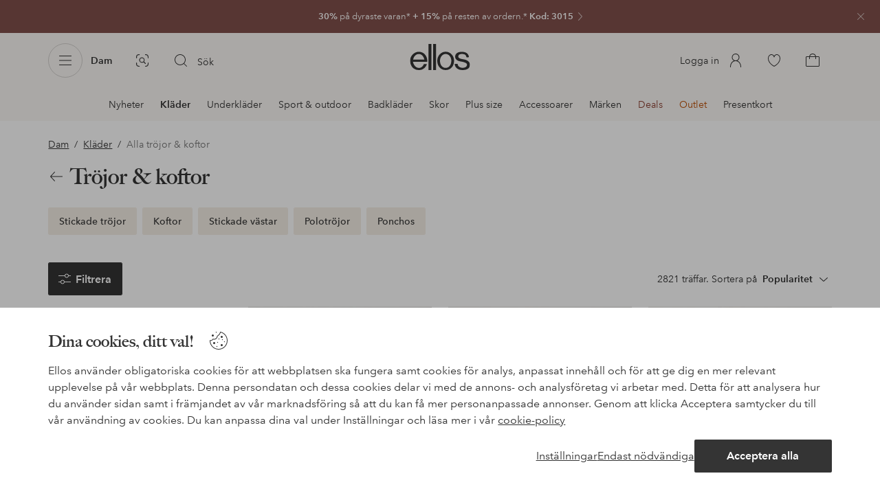

--- FILE ---
content_type: application/javascript; charset=UTF-8
request_url: https://www.ellos.se/_nuxt/ea86088.js
body_size: 298
content:
(window.webpackJsonp=window.webpackJsonp||[]).push([[373],{1144:function(e,n){},1478:function(e,n,t){"use strict";var d=t(1144),f=t.n(d);n.default=f.a},1985:function(e,n,t){"use strict";t.r(n);var d={name:"GenericListPage",extends:t(1051).default},f=t(0),c=t(1478),component=Object(f.a)(d,undefined,undefined,!1,null,null,null);"function"==typeof c.default&&Object(c.default)(component);n.default=component.exports}}]);
//# sourceMappingURL=ea86088.js.map

--- FILE ---
content_type: application/javascript; charset=UTF-8
request_url: https://www.ellos.se/_nuxt/248c76d.js
body_size: 330
content:
(window.webpackJsonp=window.webpackJsonp||[]).push([[118],{453:function(t,l,v){"use strict";v.r(l);var r=v(0),component=Object(r.a)({},function(){var t=this,l=t._self._c;return l("g",{attrs:{"fill-rule":"evenodd"}},[l("path",{attrs:{d:"M24 0H0v8h24V0z",fill:"#000"}}),t._v(" "),l("path",{attrs:{d:"M24 0H0v8h24V0z",fill:"#000"}}),t._v(" "),l("path",{attrs:{d:"M24 8H0v8h24V8z",fill:"#DD0001"}}),t._v(" "),l("path",{attrs:{d:"M24 8H0v8h24V8z",fill:"#DD0001"}}),t._v(" "),l("path",{attrs:{d:"M24 16H0v8h24v-8z",fill:"#FFCE01"}}),t._v(" "),l("path",{attrs:{d:"M24 16H0v8h24v-8z",fill:"#FFCE01"}})])},[],!1,null,null,null);l.default=component.exports}}]);
//# sourceMappingURL=248c76d.js.map

--- FILE ---
content_type: image/svg+xml
request_url: https://ellos.a.bigcontent.io/v1/static/ellos-heart-elpy-logo
body_size: 3856
content:
<?xml version="1.0" encoding="UTF-8"?>
<svg fill="#ffffff" width="157px" height="31px" viewBox="0 0 157 31" version="1.1" xmlns="http://www.w3.org/2000/svg" xmlns:xlink="http://www.w3.org/1999/xlink">
  <g id="Group-1">
    <g id="Ellos">
      <path d="M56.0514192,13.2516979 C56.2781611,13.2766146 58.3302568,13.2516979 58.5006304,13.2516979 C58.6329418,12.7241145 58.2296639,7.82690483 51.5403247,7.81278477 C47.7933741,7.80397427 44.7735925,9.39340524 44.8312295,12.7410867 C44.901554,16.8859211 49.8427511,17.3376712 51.0404413,17.5642685 C52.2355941,17.7910463 56.6219895,18.5862132 56.6219895,20.5154498 C56.6219895,22.871881 54.6811804,23.6860062 52.3492369,23.7490201 C50.2993161,23.8042701 47.5084514,22.784131 47.2795345,19.8338524 L44.374302,19.8338524 C44.5463069,22.5566309 46.4829473,25.9620901 51.9508526,25.9837259 C57.418033,26.0043402 59.5263158,23.8625896 59.5263158,20.5156304 C59.5263158,16.7096988 54.8519165,15.5927819 53.5452959,15.3586013 C52.454361,15.1641429 47.9635665,14.7831705 47.9635665,12.6275172 C47.9635665,11.2009474 48.691098,10.0444887 51.5401435,9.96143317 C55.4128806,9.8478637 55.9952321,12.2868088 56.0514192,13.2515174 L56.0514192,13.2516979 L56.0514192,13.2516979 Z M35.3967003,23.8627702 C32.0552026,23.8627702 29.7587838,20.852186 29.7587838,16.7129488 C29.7587838,12.9907951 32.2828507,9.97262762 35.3965191,9.97262762 C38.5114561,9.97262762 41.0344355,12.9907951 41.0344355,16.7129488 C41.0344355,20.8140888 38.7392855,23.8627702 35.3965191,23.8627702 L35.3967003,23.8627702 L35.3967003,23.8627702 Z M35.3967003,7.72561314 C30.7701506,7.72561314 27.0197562,11.7498364 27.0197562,16.7129488 C27.0197562,22.149478 30.4656531,25.9832152 35.3967003,25.9832152 C40.4035094,25.9832152 43.7740069,22.0929641 43.7740069,16.7129488 C43.7740069,11.7498364 40.02325,7.72561314 35.3967003,7.72561314 L35.3967003,7.72561314 Z M22.939127,0 L25.7488416,0 L25.7488416,25.9864652 L22.939127,25.9864652 L22.939127,0 Z M18.377283,0.00180555603 L21.1859101,0.00180555603 L21.1859101,25.987729 L18.377283,25.987729 L18.377283,0.00180555603 Z M3.03858327,15.5162263 C4.13223684,9.01875237 12.2407519,7.36034915 14.2025859,15.5162263 C13.8214202,15.5532402 3.53230424,15.5532402 3.03858327,15.5162263 L3.03858327,15.5162263 Z M8.62049394,7.76677982 C4.17791147,7.76677982 -0.0419165764,11.9275031 0.000314328806,16.6555322 C0.0391015121,20.8933527 2.46656294,25.9628124 8.76966148,26 C13.971494,26.0308818 16.2146257,21.8903807 16.7079842,19.998158 C16.7079842,19.998158 14.1197553,19.9230469 13.7405834,19.998158 C13.5885159,20.4535193 12.1486776,23.9254229 8.76966148,23.8873257 C4.55508964,23.8403813 2.88597202,18.8494633 2.88597202,17.7155741 L17.1640054,17.7155741 C17.3155292,11.1711557 13.0628952,7.76677982 8.62049394,7.76677982 L8.62049394,7.76677982 L8.62049394,7.76677982 Z"></path>
    </g>
    <g id="Elpy" transform="translate(99.5, 3)">
      <path d="M36.4631403,13.7543553 C36.4631403,11.3127116 34.4780797,9.33331252 32.0294523,9.33331252 C29.580825,9.33331252 27.5957644,11.3127116 27.5957644,13.7543553 C27.5957644,16.195999 29.580825,18.1753981 32.0294523,18.1753981 C34.4780797,18.1753981 36.4631403,16.195999 36.4631403,13.7543553 L36.4631403,13.7543553 Z M39.8921053,13.1948478 C40.2110845,17.7885568 36.5683172,21.6139869 32.0294523,21.6139869 C30.3850467,21.6139869 28.8591191,21.1114617 27.5957644,20.2527969 L27.5957644,25.7894162 C27.5957644,26.7389579 26.8238101,27.5087106 25.8715524,27.5087106 C24.9192948,27.5087106 24.1473404,26.7389579 24.1473404,25.7894162 L24.1473404,9.33331252 C24.1473404,7.43422904 25.6912491,5.8947237 27.5957644,5.8947237 L27.5957644,7.25591364 C29.0199635,6.28795089 30.7786597,5.77240818 32.663716,5.91953066 C36.519793,6.22065279 39.6248524,9.34731249 39.8921053,13.1948478 L39.8921053,13.1948478 Z M53.951576,9.82453949 L53.951576,13.7543553 L53.951576,13.8906708 C53.951576,16.2308761 52.0308039,18.218626 49.6841514,18.1746612 C47.4086842,18.1321701 45.5768322,16.2792619 45.5768322,13.9999688 L45.5768322,6.38595067 C43.6723169,6.38595067 42.1284082,7.92545601 42.1284082,9.82453949 L42.1284082,13.8437586 C42.1284082,18.0661001 45.50811,21.6019518 49.7420357,21.6139869 C51.2972749,21.6184079 52.7433961,21.1578826 53.951576,20.3660248 L53.951576,20.3859195 C53.951576,22.2095996 52.7808361,23.8655257 51.0255883,24.3776298 C49.8526315,24.720015 48.7227801,24.5645417 47.7988488,24.0740516 C47.1369977,23.7223331 46.3280959,23.8124732 45.7975313,24.3412791 L45.7241291,24.4144719 C44.9243411,25.2119789 45.1324781,26.5441864 46.1266095,27.0823256 C47.2569536,27.6939032 48.5592262,28.0294112 49.9427832,27.9979727 C54.1151299,27.9029202 57.4,24.3945772 57.4,20.2329022 L57.4,13.7543553 L57.4,6.38595067 C55.4954847,6.38595067 53.951576,7.92545601 53.951576,9.82453949 L53.951576,9.82453949 Z M15.6041164,12.1922535 C15.4649479,11.5254129 15.2356277,10.8632389 14.9097516,10.2209597 C13.1503165,6.75363406 9.02008983,5.0844448 5.33446357,6.34812619 C0.832299781,7.89205258 -1.28429358,12.9981114 0.814565029,17.2624527 C2.54616649,20.7798835 6.70373419,22.4957393 10.4213815,21.2273913 C12.6764045,20.4583754 14.3343575,18.796309 15.1664129,16.7935766 L14.9671433,16.7112961 C13.4872767,16.0999641 11.820949,16.3755424 10.5364111,17.3299964 C10.1336844,17.6289081 9.67061037,17.8661707 9.15507099,18.0218896 C7.18035565,18.6184848 5.00735592,17.7396797 4.01051509,15.9383504 C2.70873504,13.5856188 3.76961804,10.699906 6.18745587,9.70124152 C7.79491406,9.03734827 9.56666502,9.38980362 10.7955355,10.456503 L7.81289513,11.6882546 C6.93305439,12.0517626 6.51530246,13.0575498 6.87960382,13.9346356 C7.24415149,14.811967 8.2528155,15.2285274 9.13240992,14.8652651 L12.3128421,13.5517242 L15.6041164,12.1922535 Z M21.1915485,0 L21.1915485,19.8946925 C21.1915485,20.8442342 20.4195942,21.6139869 19.4673365,21.6139869 C18.5150789,21.6139869 17.7431245,20.8442342 17.7431245,19.8946925 L17.7431245,3.43858882 C17.7431245,1.53950534 19.2870332,0 21.1915485,0 L21.1915485,0 Z"></path>
    </g>
    <g id="Heart" transform="translate(70, 8.865)">
      <path d="M10,3.58662045 L10.7137858,2.36435937 C10.863826,2.10743595 11.0358248,1.86398274 11.2278562,1.63672593 L11.3280829,1.51811413 C11.4534902,1.36970258 11.5895446,1.2306258 11.7351654,1.10198841 L11.883665,0.970807911 C12.1272916,0.755594934 12.3997082,0.575366119 12.6930623,0.435316574 L12.7102398,0.427115925 C13.0148015,0.28171579 13.339189,0.18214868 13.6728781,0.131644871 L14.1510264,0.0592771701 L14.1510264,0.0592771701 L14.1959821,0.0562843681 C14.7583586,0.0188457211 15.3230176,0.0347917254 15.8823849,0.103908483 C16.4381977,0.172586038 16.976472,0.343664976 17.4699465,0.608480868 L17.5385889,0.645316818 C18.0240051,0.905808367 18.4491473,1.26556917 18.7863606,1.70119733 L18.8672708,1.80572092 C19.1529164,2.17473136 19.3854972,2.58191305 19.5582424,3.01541185 L19.6079906,3.1402536 C19.8132432,3.65532898 19.928999,4.20168204 19.9502634,4.75573899 L19.9673896,5.2019742 C19.9889325,5.76328691 19.9033159,6.32356331 19.7151208,6.85282567 L19.5332336,7.36434821 C19.4646733,7.55716072 19.3814178,7.74442766 19.2842003,7.92449967 L19.1374349,8.19634714 C19.0289189,8.39734702 18.9067565,8.59067442 18.7718064,8.77497076 L18.5646723,9.05784598 C18.3717942,9.32125235 18.1577391,9.56847697 17.9246388,9.79705769 L17.0822671,10.6230968 C16.843049,10.8576767 16.5954873,11.0835937 16.34006,11.3004114 L14.9060318,12.5176767 L14.9060318,12.5176767 L10,16.4683246 L5.57588584,12.8999088 L3.64370165,11.3055979 C3.58545778,11.2575389 3.52904918,11.207298 3.47459638,11.1549825 L2.38201928,10.1052901 C1.93104787,9.67201975 1.52646392,9.19292501 1.17482481,8.67577091 L0.907821655,8.28309054 L0.907821655,8.28309054 L0.736101033,7.99224087 C0.558570904,7.69155142 0.421178029,7.36891014 0.327426091,7.03254476 L0.261346104,6.79546145 C0.123624454,6.30134052 0.0450651328,5.79261361 0.0273181627,5.27996579 L0.0270163971,5.27124884 C0.00909724962,4.75362741 0.0651701965,4.23609873 0.193538045,3.73432714 L0.224940117,3.61158092 C0.336129561,3.17695726 0.512613064,2.76171753 0.748366521,2.38003556 L0.840972246,2.23010802 C1.01567163,1.94727185 1.22494886,1.68731736 1.46396288,1.4562579 L1.49907346,1.42231583 C1.76168585,1.16844336 2.05048921,0.943146236 2.36063552,0.750206431 L2.42221063,0.711900993 C2.71671338,0.528692932 3.03320125,0.383460758 3.36414316,0.279660394 C3.69559832,0.175699049 4.03653635,0.104825746 4.3819638,0.0680785134 L4.44222837,0.0616674535 C4.8279089,0.020638021 5.21648605,0.0141827419 5.6033166,0.0423787523 L5.83515167,0.0592771701 L5.83515167,0.0592771701 L6.2297157,0.122290102 C6.58525252,0.179070285 6.9319684,0.28152617 7.26126165,0.427115925 C7.59006647,0.572489729 7.89515754,0.766451116 8.16631427,1.00250234 L8.5369137,1.32512185 L8.5369137,1.32512185 C8.93414381,1.75886205 9.2759659,2.2402589 9.55453111,2.75825865 L10,3.58662045 L10,3.58662045 Z"></path>
    </g>
  </g>
</svg>

--- FILE ---
content_type: image/svg+xml
request_url: https://ellos.a.bigcontent.io/v1/static/elpy_bnpl_white_se
body_size: 2413
content:
<?xml version="1.0" encoding="UTF-8"?>
<svg width="166px" height="70px" viewBox="0 0 166 70" version="1.1" xmlns="http://www.w3.org/2000/svg" xmlns:xlink="http://www.w3.org/1999/xlink">
    <title>Köp nu, betala sen</title>
    <g id="PLP" stroke="none" stroke-width="1" fill="none" fill-rule="evenodd">
        <g id="1.4---PLP---Desktop@992-1199-Copy-7" transform="translate(-90, -944)" fill="#FFFFFF" fill-rule="nonzero">
            <g id="product-list" transform="translate(56, 274.4264)">
                <g id="list" transform="translate(0, 63.1773)">
                    <g id="04---IFSP-card" transform="translate(0, 526.3963)">
                        <g id="Köp-nu,-betala-sen" transform="translate(34.16, 80.476)">
                            <polygon id="Path" points="15.444 25.56 20.916 25.56 10.62 10.728 20.304 0.324 14.616 0.324 5.472 10.224 5.04 10.26 5.22 10.512 4.824 10.908 4.824 0.324 0.468 0.324 0.468 25.524 4.824 25.524 4.824 16.992 7.596 14.004"></polygon>
                            <path d="M27.396,5.112 C28.8,5.112 29.952,3.924 29.952,2.556 C29.952,1.188 28.8,0 27.396,0 C25.992,0 24.84,1.188 24.84,2.556 C24.84,3.924 25.992,5.112 27.396,5.112 Z M33.84,5.112 C35.208,5.112 36.36,3.924 36.36,2.556 C36.36,1.188 35.208,0 33.84,0 C32.436,0 31.248,1.188 31.248,2.556 C31.248,3.924 32.436,5.112 33.84,5.112 Z M30.6,26.028 C36,26.028 39.96,21.852 39.96,16.524 C39.96,11.232 36,7.056 30.6,7.056 C25.236,7.056 21.276,11.232 21.276,16.524 C21.276,21.852 25.164,26.028 30.6,26.028 Z M30.6,22.032 C27.684,22.032 25.596,19.728 25.596,16.524 C25.596,13.356 27.684,11.052 30.6,11.052 C33.48,11.052 35.64,13.356 35.64,16.524 C35.64,19.728 33.48,22.032 30.6,22.032 Z" id="Shape"></path>
                            <path d="M53.352,7.056 C50.364,7.056 48.528,8.532 47.628,9.756 L47.052,7.56 L43.488,7.56 L43.488,32.76 L47.808,32.76 L47.808,23.508 C48.78,24.768 50.652,26.028 53.388,26.028 C58.536,26.028 62.064,21.816 62.064,16.56 C62.064,11.304 58.356,7.056 53.352,7.056 Z M52.74,10.944 C55.62,10.944 57.744,13.284 57.744,16.56 C57.744,19.8 55.62,22.14 52.74,22.14 C49.86,22.14 47.808,19.836 47.808,16.56 C47.808,13.284 49.86,10.944 52.74,10.944 Z" id="Shape"></path>
                            <path d="M75.672,25.524 L79.992,25.524 L79.992,15.66 C79.992,12.6 81.756,11.052 83.952,11.052 C85.968,11.052 87.444,12.06 87.444,15.228 L87.444,25.524 L91.764,25.524 L91.764,14.652 C91.764,9.396 89.388,7.056 85.32,7.056 C82.656,7.056 80.964,8.244 79.848,9.72 L79.236,7.56 L75.672,7.56 L75.672,25.524 Z" id="Path"></path>
                            <path d="M112.176,7.56 L107.856,7.56 L107.856,17.388 C107.856,20.448 106.092,21.996 103.896,21.996 C101.88,21.996 100.404,21.024 100.404,17.82 L100.404,7.56 L96.084,7.56 L96.084,18.396 C96.084,23.652 98.424,26.028 102.528,26.028 C105.192,26.028 106.884,24.84 108,23.364 L108.612,25.524 L112.176,25.524 L112.176,7.56 Z" id="Path"></path>
                            <path d="M115.812,29.304 L117.576,30.636 C119.772,28.548 120.852,25.38 120.852,23.436 C120.852,21.312 119.556,20.34 118.08,20.34 C116.532,20.34 115.38,21.564 115.38,23.112 C115.38,24.372 116.136,25.236 117.324,25.668 C117.288,26.748 116.604,28.26 115.812,29.304 Z" id="Path"></path>
                            <path d="M9.864,69.028 C14.868,69.028 18.576,64.78 18.576,59.524 C18.576,54.268 15.048,50.056 9.9,50.056 C7.164,50.056 5.292,51.316 4.32,52.576 L4.32,43.324 L0,43.324 L0,68.524 L3.564,68.524 L4.14,66.328 C5.04,67.516 6.876,69.028 9.864,69.028 Z M9.252,65.14 C6.372,65.14 4.32,62.8 4.32,59.524 C4.32,56.248 6.372,53.944 9.252,53.944 C12.132,53.944 14.256,56.284 14.256,59.524 C14.256,62.8 12.132,65.14 9.252,65.14 Z M38.88,60.964 L38.88,59.308 C38.88,53.836 35.604,50.056 30.384,50.056 C25.272,50.056 21.312,54.088 21.312,59.524 C21.312,65.068 25.272,69.028 30.42,69.028 C34.812,69.028 37.404,66.724 38.448,63.844 L34.812,62.728 C34.38,63.952 32.94,65.464 30.42,65.464 C27.576,65.464 25.632,63.232 25.452,60.964 L38.88,60.964 Z M35.064,57.652 L25.488,57.652 C25.884,55.6 27.504,53.62 30.42,53.62 C33.516,53.62 34.956,56.032 35.064,57.652 Z M48.78,69.028 C51.264,69.028 52.668,68.056 53.172,67.444 L51.372,64.384 C51.048,64.672 50.508,64.996 49.716,64.996 C48.636,64.996 48.024,64.42 48.024,63.088 L48.024,54.34 L52.596,54.34 L52.596,50.56 L48.024,50.56 L48.024,45.88 L43.704,45.88 L43.704,50.56 L40.608,50.56 L40.608,54.34 L43.704,54.34 L43.704,63.7 C43.704,67.228 46.008,69.028 48.78,69.028 Z M61.056,69.028 C63.936,69.028 65.34,67.912 66.06,66.904 L66.528,68.524 L70.164,68.524 L70.164,56.716 C70.164,52.036 66.672,50.056 62.676,50.056 C58.392,50.056 56.124,51.928 55.152,55.492 L58.968,56.428 C59.256,54.592 60.264,53.512 62.532,53.512 C64.836,53.512 65.844,54.736 65.844,56.788 L65.844,57.004 L61.992,57.544 C56.268,58.336 54.9,60.856 54.9,63.484 C54.9,66.904 57.672,69.028 61.056,69.028 Z M62.208,65.536 C60.228,65.536 59.04,64.6 59.04,63.232 C59.04,61.756 60.048,61 62.28,60.676 L65.844,60.136 L65.844,62.224 C65.844,64.384 64.152,65.536 62.208,65.536 Z M74.124,68.524 L78.444,68.524 L78.444,43.324 L74.124,43.324 L74.124,68.524 Z M88.056,69.028 C90.936,69.028 92.34,67.912 93.06,66.904 L93.528,68.524 L97.164,68.524 L97.164,56.716 C97.164,52.036 93.672,50.056 89.676,50.056 C85.392,50.056 83.124,51.928 82.152,55.492 L85.968,56.428 C86.256,54.592 87.264,53.512 89.532,53.512 C91.836,53.512 92.844,54.736 92.844,56.788 L92.844,57.004 L88.992,57.544 C83.268,58.336 81.9,60.856 81.9,63.484 C81.9,66.904 84.672,69.028 88.056,69.028 Z M89.208,65.536 C87.228,65.536 86.04,64.6 86.04,63.232 C86.04,61.756 87.048,61 89.28,60.676 L92.844,60.136 L92.844,62.224 C92.844,64.384 91.152,65.536 89.208,65.536 Z M117.9,69.028 C122.328,69.028 125.172,66.508 125.172,63.304 C125.172,59.704 122.544,58.3 118.548,57.58 C116.244,57.148 114.948,56.716 114.948,55.492 C114.948,54.556 115.848,53.656 117.9,53.656 C119.88,53.656 120.636,54.988 120.96,56.284 L124.74,55.204 C123.984,51.964 121.5,50.056 117.9,50.056 C113.544,50.056 110.916,52.576 110.916,55.672 C110.916,59.416 114.048,60.568 117.792,61.252 C120.528,61.72 121.104,62.476 121.104,63.376 C121.104,64.672 119.844,65.428 117.9,65.428 C115.596,65.428 114.66,64.024 114.228,62.44 L110.412,63.664 C111.312,67.012 113.976,69.028 117.9,69.028 Z M145.476,60.964 L145.476,59.308 C145.476,53.836 142.2,50.056 136.98,50.056 C131.868,50.056 127.908,54.088 127.908,59.524 C127.908,65.068 131.868,69.028 137.016,69.028 C141.408,69.028 144,66.724 145.044,63.844 L141.408,62.728 C140.976,63.952 139.536,65.464 137.016,65.464 C134.172,65.464 132.228,63.232 132.048,60.964 L145.476,60.964 Z M141.66,57.652 L132.084,57.652 C132.48,55.6 134.1,53.62 137.016,53.62 C140.112,53.62 141.552,56.032 141.66,57.652 Z M149.004,68.524 L153.324,68.524 L153.324,58.66 C153.324,55.6 155.088,54.052 157.284,54.052 C159.3,54.052 160.776,55.06 160.776,58.228 L160.776,68.524 L165.096,68.524 L165.096,57.652 C165.096,52.396 162.72,50.056 158.652,50.056 C155.988,50.056 154.296,51.244 153.18,52.72 L152.568,50.56 L149.004,50.56 L149.004,68.524 Z" id="Combined-Shape"></path>
                        </g>
                    </g>
                </g>
            </g>
        </g>
    </g>
</svg>

--- FILE ---
content_type: application/javascript; charset=UTF-8
request_url: https://www.ellos.se/_nuxt/7f40018.js
body_size: 853
content:
(window.webpackJsonp=window.webpackJsonp||[]).push([[355],{989:function(l,n,t){"use strict";t.r(n);var z=t(0),component=Object(z.a)({},function(){return(0,this._self._c)("path",{attrs:{"fill-rule":"evenodd",d:"M26.17 17.102a.502.502 0 01-.437.555l-2.401.28a.5.5 0 01-.117-.994l2.4-.28a.495.495 0 01.556.439zm-6.777-12.06l-.108-.95a.5.5 0 01.993-.113l.108.95a.5.5 0 11-.993.114zm5.91 3.208l2.49 2.282-2.637 2.887-2.492-2.28 2.639-2.89zm3.668 2.416c.007-.017.005-.037.009-.055a.494.494 0 00-.142-.481l-3.23-2.956a.46.46 0 00-.36-.13.498.498 0 00-.346.162l-3.311 3.626h-.002a.489.489 0 00-.129.352l-.001.01c.002.042.017.082.029.123a.485.485 0 00.133.223l3.229 2.956a.5.5 0 00.535.089l.014-.008a.518.518 0 00.157-.113v-.001l3.31-3.625.003-.001a.47.47 0 00.102-.171zm-7.353-4.261l1.188-2.683a.5.5 0 01.914.404l-1.188 2.683a.5.5 0 01-.914-.404zm-6.373 21.01L4.16 22.499l4.372-9.874 10.33 6.622-3.617 8.17zM11.734 5.394l3.086 1.369-1.585 3.579-3.085-1.37 1.584-3.578zm2.415 5.354l1.584-3.58 3.087 1.37-1.585 3.58-3.086-1.37zm-.405.914l3.086 1.37-1.285 2.9-2.876-1.843 1.075-2.427zm-4-1.775l3.086 1.369-1.013 2.287L8.942 11.7l.802-1.814zm11.086 4.919l-1.557 3.516-2.876-1.844 1.346-3.041 3.087 1.369zm.862-.711l-3.543-1.572 1.786-4.034v-.002a.5.5 0 00-.253-.66l-8-3.55a.5.5 0 00-.66.255L9.035 9.02l-.001.002-.001.002-5.99 13.524a.5.5 0 00.255.659l11.999 5.326a.514.514 0 00.383.009.495.495 0 00.277-.264l5.989-13.524v-.001a.501.501 0 00-.254-.66z"}})},[],!1,null,null,null);n.default=component.exports}}]);
//# sourceMappingURL=7f40018.js.map

--- FILE ---
content_type: application/javascript; charset=UTF-8
request_url: https://www.ellos.se/_nuxt/5cf34e5.js
body_size: 5966
content:
!function(e){function f(data){for(var f,d,n=data[0],o=data[1],l=data[2],i=0,h=[];i<n.length;i++)d=n[i],Object.prototype.hasOwnProperty.call(r,d)&&r[d]&&h.push(r[d][0]),r[d]=0;for(f in o)Object.prototype.hasOwnProperty.call(o,f)&&(e[f]=o[f]);for(v&&v(data);h.length;)h.shift()();return t.push.apply(t,l||[]),c()}function c(){for(var e,i=0;i<t.length;i++){for(var f=t[i],c=!0,d=1;d<f.length;d++){var o=f[d];0!==r[o]&&(c=!1)}c&&(t.splice(i--,1),e=n(n.s=f[0]))}return e}var d={},r={386:0},t=[];function n(f){if(d[f])return d[f].exports;var c=d[f]={i:f,l:!1,exports:{}};return e[f].call(c.exports,c,c.exports,n),c.l=!0,c.exports}n.e=function(e){var f=[],c=r[e];if(0!==c)if(c)f.push(c[2]);else{var d=new Promise(function(f,d){c=r[e]=[f,d]});f.push(c[2]=d);var t,script=document.createElement("script");script.charset="utf-8",script.timeout=120,n.nc&&script.setAttribute("nonce",n.nc),script.src=function(e){return n.p+""+{0:"7b7a156",1:"7751059",2:"bb585d8",3:"9047df5",4:"9d35b56",5:"1689c74",6:"f37d700",7:"718bd8f",8:"ad78417",9:"77d1e23",10:"ead6f20",11:"58937a7",12:"4f60adb",13:"22c0854",14:"9f14f8f",15:"fc02072",16:"23fb362",17:"8f8b677",18:"79dc9a9",19:"9303acb",20:"5123cd3",21:"3af96c3",22:"517c28c",23:"0cc3760",24:"ed24a5d",25:"6b1661c",26:"4879e83",27:"06e930a",28:"df32c02",29:"acdd9c4",30:"39e2872",31:"b714598",32:"2551ff6",33:"bb6bd3a",34:"76a7bae",35:"9d60700",36:"76335c0",37:"b3ff561",38:"35aeb47",39:"a2884fe",40:"802dc92",41:"a0e631d",42:"cd899e6",43:"1064504",44:"4dfb24a",45:"e7d01c5",46:"1e9bcca",47:"a146b09",48:"77c3816",49:"701884b",50:"88f0b87",51:"115e6d5",52:"bda20c0",53:"26dc6e4",54:"0f59b45",55:"7410d71",56:"c73f2a6",57:"f940b8d",58:"605ca41",59:"c8dbc48",60:"f8588bc",61:"06c6953",62:"605b137",63:"ab02864",64:"a59cdda",65:"cc3ebd0",66:"241d612",67:"c026fb5",68:"6f702ba",69:"f5dfbe8",70:"c0e567a",71:"6166620",72:"d31d797",73:"f696465",74:"e1c9ed6",75:"105d088",76:"b8abab6",77:"74973f3",78:"bb59221",79:"176d19b",80:"1f2db67",81:"2a3f53b",82:"d59570b",83:"c83208b",84:"fe53951",85:"ae939fa",86:"2621ed9",87:"70ad4c9",88:"baede2f",89:"6656002",90:"5afb8ba",91:"0192888",92:"a8385ce",93:"c5ab412",94:"b63edd6",95:"1deca16",96:"84ea1a2",97:"ffcd683",98:"18fbfd2",99:"de0fb00",100:"1a68a2e",101:"635fa4a",102:"60b13d7",103:"dde0bcb",104:"68792ca",105:"f26592e",106:"f52ddcc",107:"69845fd",108:"35f8d03",109:"73776f2",110:"4c4d052",111:"fa93ae1",112:"90a5249",113:"c74b733",114:"ae9661a",115:"addc17a",116:"09e479b",117:"8011ab3",118:"248c76d",119:"be12a3c",120:"1611b08",121:"c13930a",122:"722cc2a",123:"fe74969",124:"220ac00",125:"2c7dd32",126:"86e5283",127:"da816a3",128:"9cff366",129:"56f78a2",130:"30fcb5f",131:"ea3d655",132:"789464f",133:"70bc3b3",134:"584f205",135:"e0c7431",136:"84101ff",137:"b1284c8",138:"1680b9d",139:"c51ccdb",140:"df3e143",141:"9ffcc0f",142:"eafea9c",143:"c6032cb",144:"45086cd",145:"785c0e0",146:"fb349c8",147:"be38a61",148:"f39c187",149:"ad0e7d8",150:"db83f54",151:"a0f7690",152:"bbdf3f0",153:"711302b",154:"beec572",155:"90db889",156:"87e985a",157:"d5effd0",158:"8bbdfb5",159:"b772c54",160:"6c015bb",161:"df00ab3",162:"6e62901",163:"4c9076d",164:"6177797",165:"8d77ab1",166:"6f0493d",167:"26ce6e6",168:"f9fce65",169:"cc791f8",170:"ac1d905",171:"1a07143",172:"12a3d40",173:"80be7aa",174:"5c8f86e",175:"c34d22f",176:"c371193",177:"ef1623f",178:"4942b3e",179:"aaf343e",180:"2285a1e",181:"7c8eb17",182:"00e2633",183:"3e218e5",184:"97c9f3b",185:"65f88de",186:"e9e8a21",187:"2025f08",188:"932d910",189:"f5755ab",190:"fcc9f8d",191:"44755b2",192:"b3811ad",193:"abffb27",194:"f6a4075",195:"e5668dd",196:"6df1e9d",197:"cb540f9",198:"0b7afac",199:"19a4275",200:"d6b77db",201:"a9cab96",202:"1daa6f0",203:"c4a94e6",204:"216d71f",205:"a404c65",206:"f5294c9",207:"37af891",208:"a440210",209:"a48d818",210:"e6d6811",211:"5337a2d",212:"8ea1447",213:"af6396b",214:"30ac97f",215:"bc1ac54",216:"f6ba3d9",217:"d1a12ad",218:"ae8369b",219:"8836a77",220:"a3bd267",221:"8c79729",222:"9fd67ca",223:"8f389d7",224:"fa70c7e",225:"a2977f0",226:"5026e8e",227:"c1339f2",228:"9edecb6",229:"d378403",230:"470b4fa",231:"ab6bb89",232:"db4057e",233:"31df162",234:"01878eb",235:"ed80d4b",236:"d8df947",237:"320c3a3",238:"f5b3328",239:"cf79b20",240:"13e7b90",241:"460112e",242:"c50de1c",243:"edd5606",244:"40ab951",245:"02f0406",246:"af9a961",247:"c39e027",248:"093da52",249:"336487c",250:"7073733",251:"21dd7cc",252:"f794f7a",253:"b1c93b5",254:"ceb0f2b",255:"68b7249",256:"1892f85",257:"e1e2472",258:"52ae520",259:"8fdd4b8",260:"02d6dad",261:"3173f6d",262:"fa9a04b",263:"7d3b904",264:"4790a06",265:"96474e6",266:"96d28cd",267:"2a2e495",268:"166cf4c",269:"fed5b99",270:"f9d3d43",271:"729c753",272:"c7cfe4a",273:"63100af",274:"6456c9c",275:"d6d4724",276:"87169b0",277:"620b64f",278:"23fda40",279:"4f0516c",280:"a789524",281:"cdbc535",282:"b0be077",283:"7254f68",284:"270f99c",285:"03b0c0d",286:"7abe112",287:"2d2df7a",288:"57c501a",289:"a9f0bf1",290:"24f2d5a",291:"d5e59ea",292:"3971ac8",293:"b211c69",294:"536ddfc",295:"c0ae666",296:"87fb2b8",297:"d32991c",298:"3c4cb42",299:"4272e05",300:"f2bb788",301:"9b450f6",302:"5622bbf",303:"9526e3d",304:"1fddb5d",305:"f7c1733",306:"1842f8f",307:"007ff70",308:"d235d17",309:"22465e5",310:"8d6f235",311:"78ff2d9",312:"2076539",313:"5e1c8b3",314:"b9210e0",315:"c6371b4",316:"6525346",317:"71a3fe6",318:"3ebeeec",319:"8623241",320:"61000e1",321:"15bbf5a",322:"489feea",323:"36a740d",324:"cf563c3",325:"da815bb",326:"ca769fd",327:"eb3b0b5",328:"215a29d",329:"00ec3d8",330:"76e3032",331:"880ea4f",332:"f51a026",333:"3ac6332",334:"4ae944a",335:"854b759",336:"f6cd0f6",337:"ac91610",338:"6c48cb0",339:"21e8ee8",340:"6d18529",341:"94157d5",342:"122f6da",343:"c2cb189",344:"0d11b48",345:"d664426",346:"17f10c0",347:"529586c",348:"fcb9c60",349:"2ff9765",350:"d979112",351:"e3c370d",352:"99af639",353:"37b641b",354:"550f718",355:"7f40018",356:"7f84b54",357:"b58f32b",360:"72e6a6f",361:"03c1dc9",362:"f54defd",363:"4684f36",364:"b711f86",365:"af1cf59",366:"9627b01",367:"c20cd40",368:"6faed43",369:"df85747",370:"b29b7dc",371:"53f4fe1",372:"71d8a98",373:"ea86088",374:"e867da7",375:"fda6931",376:"818caf3",377:"f84f4a2",378:"a3c0a24",379:"41d70f3",380:"39fe95d",381:"6c256b2",382:"6914065",383:"a29f114",384:"be2c0e9",385:"def651b",388:"c5e9f7c",389:"d590224",390:"2eae441",391:"0a7dac8",392:"5b86186",393:"bae6176",394:"ca1acb6",395:"b9f814e",396:"dd3a1f3",397:"a497126",398:"971cfb1",399:"9ef1ab5",400:"1a53a88",401:"55460e2",402:"7aef146",403:"b1e6435",404:"1c9ee87",405:"d1e6625",406:"8380131",407:"3a5bd1d",408:"c3f11bf",409:"a54228a",410:"f78650b",411:"2d757f9",412:"6ba5b14",413:"d106c25",414:"e802748",415:"f5dde0b",416:"de757fd",417:"cc8c8cd",418:"fba984c",419:"49527a5",420:"b161908",421:"c4807f4",422:"8606383",423:"0c2df24",424:"e233116",425:"cf4bcfe",426:"57d05a0",427:"88c266e",428:"cfe99bc",429:"aede854",430:"02d0215",431:"0e59ab1",432:"b632618",433:"d70de59",434:"6d7698f",435:"c9555ff",436:"f7e8f15",437:"2af6465",438:"35516dc",439:"02e298c",440:"4a741f6",441:"cd092e2",442:"4f0b5b3",443:"5205435",444:"a431147",445:"23cceb8",446:"533337a",447:"cda3bdf",448:"dbd967d",449:"0f01600",450:"0273224",451:"cbc08fe",452:"eb9f1f9",453:"1fde00e",454:"00f6345",455:"c2aa38c",456:"1acb97b",457:"0896e26",458:"e89f2c6",459:"6867dac",460:"45e2927",461:"46f70a1",462:"7aa2f8e",463:"bfb9292",464:"093e42f",465:"4483713",466:"9cf3885",467:"ab7148f",468:"ef81e70",469:"8bc0a3d",470:"ce4532b",471:"4b633e6",472:"59b17f5",473:"6dcbf13",474:"e317e94",475:"90866c5",476:"8294e03",477:"488a0e8",478:"e01e767",479:"818ae6f",480:"921b83a",481:"3b27f85",482:"bcbe4a4",483:"f17ae2e",484:"54944a0",485:"87b1ebb",486:"343ac87",487:"7c47e23",488:"115fc30",489:"6481942",490:"200ff86",491:"138a271",492:"e18a83c",493:"409d638",494:"106ea1b",495:"3d407ff",496:"b33eeec",497:"7fa8f3d",498:"362912a",499:"1196d49",500:"2b8f440",501:"bae54d0",502:"6ea969c",503:"8ba7281",504:"c708347",505:"7ede0e1",506:"2a2035a",507:"d2acf9e",508:"af7026c",509:"1d166e5",510:"b5cb7fc",511:"6c2d5d6",512:"8983164",513:"019ed56",514:"3b2fce7",515:"335f867",516:"78342ce",517:"f6e3c02",518:"3f96e96",519:"90e8044",520:"91b0272",521:"6a996f5",522:"891b2da",523:"7666346",524:"f472ce3",525:"254d6e6",526:"a6fa15b",527:"abc9364",528:"a4a5f99",529:"0879811",530:"a208d07",531:"7d589d4",532:"72d379b",533:"3689c1b",534:"9c66a99",535:"1283edf",536:"454c4d5",537:"5787741",538:"f0e0423",539:"98a2321",540:"78cc27d",541:"63c6c98",542:"b272272",543:"64507d8",544:"e6c6a99",545:"8a26314",546:"4cf9792",547:"1bc8297",548:"47fbc2f",549:"7e52c09",550:"bbea2c0",551:"12ec544",552:"ea980db",553:"89a8987",554:"eecd35f",555:"edf944d",556:"d3d50b6",557:"49ac6f2",558:"feed5eb",559:"e5b30ef",560:"56f4d82",561:"9108d7d",562:"aa11c64",563:"41200ac",564:"dbe73a7",565:"ec7d0ad",566:"36c1658",567:"32a629f",568:"edc42f3",569:"e0675b1",570:"1ee9439",571:"ba9a023",572:"a804ab3",573:"601523b",574:"89cea5e",575:"4a90950",576:"4566da4",577:"a771241",578:"280b610",579:"cf0a3f3",580:"3f1f104",581:"f09cb8b",582:"fb41f51",583:"e87dabc",584:"9331e25",585:"0c9409c",586:"8b7d5aa",587:"a5c4a02",588:"b9575c8",589:"4e3f441",590:"02d4a7d",591:"51af00a",592:"c2fd733",593:"0980c86",594:"737600d",595:"b156e8a",596:"0574fbe",597:"dc77918",598:"4decec4",599:"9f6592b",600:"09ddea2",601:"8dc22b8",602:"bd55490",603:"edc8312",604:"29535a0",605:"01ec1ff",606:"d5f480a",607:"ffa7772",608:"bd45cce",609:"36cca20",610:"f8a75fb",611:"adde64a",612:"24f0b77",613:"c558de4",614:"ff49c1e",615:"10cf179",616:"06ae0ab",617:"54ef435",618:"58facb7",619:"97a0b82",620:"69b7ea7",621:"a28920b",622:"69aa924",623:"432a5be",624:"aadf00d",625:"5388043",626:"346bc3d",627:"0e29a36",628:"ecc01ec",629:"8fc70f6",630:"c331492",631:"e0b397b",632:"5489d7a",633:"a8cec43",634:"4bd1eac",635:"4665371",636:"cdaef6a",637:"8c7a663",638:"6c82a66",639:"22e11f7",640:"c1c43e4",641:"0f68a89",642:"bb2f3aa",643:"376533c",644:"a8838ca",645:"e1dfdd6",646:"d0649fb",647:"a142204",648:"a98fd32",649:"a1d94bf",650:"95f743f",651:"f2793ae"}[e]+".js"}(e);var o=new Error;t=function(f){script.onerror=script.onload=null,clearTimeout(l);var c=r[e];if(0!==c){if(c){var d=f&&("load"===f.type?"missing":f.type),t=f&&f.target&&f.target.src;o.message="Loading chunk "+e+" failed.\n("+d+": "+t+")",o.name="ChunkLoadError",o.type=d,o.request=t,c[1](o)}r[e]=void 0}};var l=setTimeout(function(){t({type:"timeout",target:script})},12e4);script.onerror=script.onload=t,document.head.appendChild(script)}return Promise.all(f)},n.m=e,n.c=d,n.d=function(e,f,c){n.o(e,f)||Object.defineProperty(e,f,{enumerable:!0,get:c})},n.r=function(e){"undefined"!=typeof Symbol&&Symbol.toStringTag&&Object.defineProperty(e,Symbol.toStringTag,{value:"Module"}),Object.defineProperty(e,"__esModule",{value:!0})},n.t=function(e,f){if(1&f&&(e=n(e)),8&f)return e;if(4&f&&"object"==typeof e&&e&&e.__esModule)return e;var c=Object.create(null);if(n.r(c),Object.defineProperty(c,"default",{enumerable:!0,value:e}),2&f&&"string"!=typeof e)for(var d in e)n.d(c,d,function(f){return e[f]}.bind(null,d));return c},n.n=function(e){var f=e&&e.__esModule?function(){return e.default}:function(){return e};return n.d(f,"a",f),f},n.o=function(object,e){return Object.prototype.hasOwnProperty.call(object,e)},n.p="/_nuxt/",n.oe=function(e){throw console.error(e),e};var o=window.webpackJsonp=window.webpackJsonp||[],l=o.push.bind(o);o.push=f,o=o.slice();for(var i=0;i<o.length;i++)f(o[i]);var v=l;c()}([]);
//# sourceMappingURL=5cf34e5.js.map